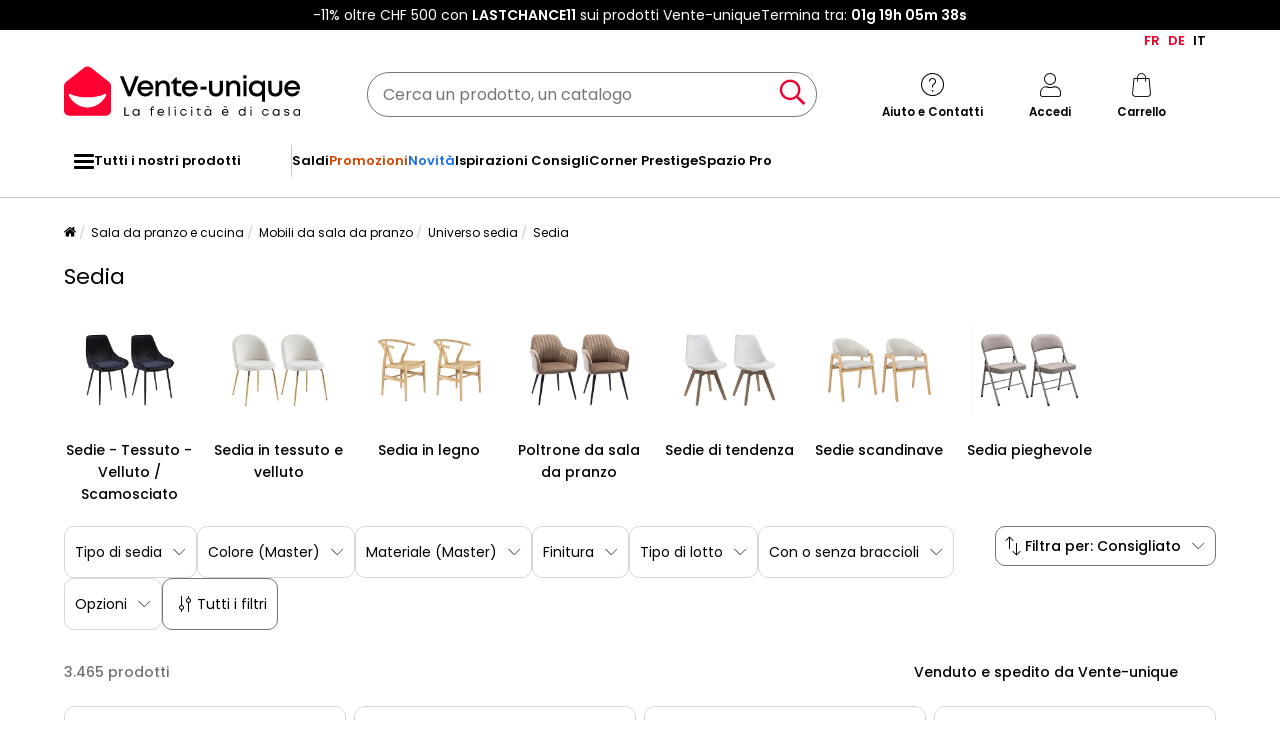

--- FILE ---
content_type: text/html; charset=utf-8
request_url: https://www.google.com/recaptcha/api2/anchor?ar=1&k=6LeKhU4pAAAAADKrUjV2u5pRv2dbHidBEDMej4b2&co=aHR0cHM6Ly9pdC52ZW50ZS11bmlxdWUuY2g6NDQz&hl=en&v=PoyoqOPhxBO7pBk68S4YbpHZ&size=invisible&anchor-ms=20000&execute-ms=30000&cb=cn9yfwij5ap4
body_size: 48627
content:
<!DOCTYPE HTML><html dir="ltr" lang="en"><head><meta http-equiv="Content-Type" content="text/html; charset=UTF-8">
<meta http-equiv="X-UA-Compatible" content="IE=edge">
<title>reCAPTCHA</title>
<style type="text/css">
/* cyrillic-ext */
@font-face {
  font-family: 'Roboto';
  font-style: normal;
  font-weight: 400;
  font-stretch: 100%;
  src: url(//fonts.gstatic.com/s/roboto/v48/KFO7CnqEu92Fr1ME7kSn66aGLdTylUAMa3GUBHMdazTgWw.woff2) format('woff2');
  unicode-range: U+0460-052F, U+1C80-1C8A, U+20B4, U+2DE0-2DFF, U+A640-A69F, U+FE2E-FE2F;
}
/* cyrillic */
@font-face {
  font-family: 'Roboto';
  font-style: normal;
  font-weight: 400;
  font-stretch: 100%;
  src: url(//fonts.gstatic.com/s/roboto/v48/KFO7CnqEu92Fr1ME7kSn66aGLdTylUAMa3iUBHMdazTgWw.woff2) format('woff2');
  unicode-range: U+0301, U+0400-045F, U+0490-0491, U+04B0-04B1, U+2116;
}
/* greek-ext */
@font-face {
  font-family: 'Roboto';
  font-style: normal;
  font-weight: 400;
  font-stretch: 100%;
  src: url(//fonts.gstatic.com/s/roboto/v48/KFO7CnqEu92Fr1ME7kSn66aGLdTylUAMa3CUBHMdazTgWw.woff2) format('woff2');
  unicode-range: U+1F00-1FFF;
}
/* greek */
@font-face {
  font-family: 'Roboto';
  font-style: normal;
  font-weight: 400;
  font-stretch: 100%;
  src: url(//fonts.gstatic.com/s/roboto/v48/KFO7CnqEu92Fr1ME7kSn66aGLdTylUAMa3-UBHMdazTgWw.woff2) format('woff2');
  unicode-range: U+0370-0377, U+037A-037F, U+0384-038A, U+038C, U+038E-03A1, U+03A3-03FF;
}
/* math */
@font-face {
  font-family: 'Roboto';
  font-style: normal;
  font-weight: 400;
  font-stretch: 100%;
  src: url(//fonts.gstatic.com/s/roboto/v48/KFO7CnqEu92Fr1ME7kSn66aGLdTylUAMawCUBHMdazTgWw.woff2) format('woff2');
  unicode-range: U+0302-0303, U+0305, U+0307-0308, U+0310, U+0312, U+0315, U+031A, U+0326-0327, U+032C, U+032F-0330, U+0332-0333, U+0338, U+033A, U+0346, U+034D, U+0391-03A1, U+03A3-03A9, U+03B1-03C9, U+03D1, U+03D5-03D6, U+03F0-03F1, U+03F4-03F5, U+2016-2017, U+2034-2038, U+203C, U+2040, U+2043, U+2047, U+2050, U+2057, U+205F, U+2070-2071, U+2074-208E, U+2090-209C, U+20D0-20DC, U+20E1, U+20E5-20EF, U+2100-2112, U+2114-2115, U+2117-2121, U+2123-214F, U+2190, U+2192, U+2194-21AE, U+21B0-21E5, U+21F1-21F2, U+21F4-2211, U+2213-2214, U+2216-22FF, U+2308-230B, U+2310, U+2319, U+231C-2321, U+2336-237A, U+237C, U+2395, U+239B-23B7, U+23D0, U+23DC-23E1, U+2474-2475, U+25AF, U+25B3, U+25B7, U+25BD, U+25C1, U+25CA, U+25CC, U+25FB, U+266D-266F, U+27C0-27FF, U+2900-2AFF, U+2B0E-2B11, U+2B30-2B4C, U+2BFE, U+3030, U+FF5B, U+FF5D, U+1D400-1D7FF, U+1EE00-1EEFF;
}
/* symbols */
@font-face {
  font-family: 'Roboto';
  font-style: normal;
  font-weight: 400;
  font-stretch: 100%;
  src: url(//fonts.gstatic.com/s/roboto/v48/KFO7CnqEu92Fr1ME7kSn66aGLdTylUAMaxKUBHMdazTgWw.woff2) format('woff2');
  unicode-range: U+0001-000C, U+000E-001F, U+007F-009F, U+20DD-20E0, U+20E2-20E4, U+2150-218F, U+2190, U+2192, U+2194-2199, U+21AF, U+21E6-21F0, U+21F3, U+2218-2219, U+2299, U+22C4-22C6, U+2300-243F, U+2440-244A, U+2460-24FF, U+25A0-27BF, U+2800-28FF, U+2921-2922, U+2981, U+29BF, U+29EB, U+2B00-2BFF, U+4DC0-4DFF, U+FFF9-FFFB, U+10140-1018E, U+10190-1019C, U+101A0, U+101D0-101FD, U+102E0-102FB, U+10E60-10E7E, U+1D2C0-1D2D3, U+1D2E0-1D37F, U+1F000-1F0FF, U+1F100-1F1AD, U+1F1E6-1F1FF, U+1F30D-1F30F, U+1F315, U+1F31C, U+1F31E, U+1F320-1F32C, U+1F336, U+1F378, U+1F37D, U+1F382, U+1F393-1F39F, U+1F3A7-1F3A8, U+1F3AC-1F3AF, U+1F3C2, U+1F3C4-1F3C6, U+1F3CA-1F3CE, U+1F3D4-1F3E0, U+1F3ED, U+1F3F1-1F3F3, U+1F3F5-1F3F7, U+1F408, U+1F415, U+1F41F, U+1F426, U+1F43F, U+1F441-1F442, U+1F444, U+1F446-1F449, U+1F44C-1F44E, U+1F453, U+1F46A, U+1F47D, U+1F4A3, U+1F4B0, U+1F4B3, U+1F4B9, U+1F4BB, U+1F4BF, U+1F4C8-1F4CB, U+1F4D6, U+1F4DA, U+1F4DF, U+1F4E3-1F4E6, U+1F4EA-1F4ED, U+1F4F7, U+1F4F9-1F4FB, U+1F4FD-1F4FE, U+1F503, U+1F507-1F50B, U+1F50D, U+1F512-1F513, U+1F53E-1F54A, U+1F54F-1F5FA, U+1F610, U+1F650-1F67F, U+1F687, U+1F68D, U+1F691, U+1F694, U+1F698, U+1F6AD, U+1F6B2, U+1F6B9-1F6BA, U+1F6BC, U+1F6C6-1F6CF, U+1F6D3-1F6D7, U+1F6E0-1F6EA, U+1F6F0-1F6F3, U+1F6F7-1F6FC, U+1F700-1F7FF, U+1F800-1F80B, U+1F810-1F847, U+1F850-1F859, U+1F860-1F887, U+1F890-1F8AD, U+1F8B0-1F8BB, U+1F8C0-1F8C1, U+1F900-1F90B, U+1F93B, U+1F946, U+1F984, U+1F996, U+1F9E9, U+1FA00-1FA6F, U+1FA70-1FA7C, U+1FA80-1FA89, U+1FA8F-1FAC6, U+1FACE-1FADC, U+1FADF-1FAE9, U+1FAF0-1FAF8, U+1FB00-1FBFF;
}
/* vietnamese */
@font-face {
  font-family: 'Roboto';
  font-style: normal;
  font-weight: 400;
  font-stretch: 100%;
  src: url(//fonts.gstatic.com/s/roboto/v48/KFO7CnqEu92Fr1ME7kSn66aGLdTylUAMa3OUBHMdazTgWw.woff2) format('woff2');
  unicode-range: U+0102-0103, U+0110-0111, U+0128-0129, U+0168-0169, U+01A0-01A1, U+01AF-01B0, U+0300-0301, U+0303-0304, U+0308-0309, U+0323, U+0329, U+1EA0-1EF9, U+20AB;
}
/* latin-ext */
@font-face {
  font-family: 'Roboto';
  font-style: normal;
  font-weight: 400;
  font-stretch: 100%;
  src: url(//fonts.gstatic.com/s/roboto/v48/KFO7CnqEu92Fr1ME7kSn66aGLdTylUAMa3KUBHMdazTgWw.woff2) format('woff2');
  unicode-range: U+0100-02BA, U+02BD-02C5, U+02C7-02CC, U+02CE-02D7, U+02DD-02FF, U+0304, U+0308, U+0329, U+1D00-1DBF, U+1E00-1E9F, U+1EF2-1EFF, U+2020, U+20A0-20AB, U+20AD-20C0, U+2113, U+2C60-2C7F, U+A720-A7FF;
}
/* latin */
@font-face {
  font-family: 'Roboto';
  font-style: normal;
  font-weight: 400;
  font-stretch: 100%;
  src: url(//fonts.gstatic.com/s/roboto/v48/KFO7CnqEu92Fr1ME7kSn66aGLdTylUAMa3yUBHMdazQ.woff2) format('woff2');
  unicode-range: U+0000-00FF, U+0131, U+0152-0153, U+02BB-02BC, U+02C6, U+02DA, U+02DC, U+0304, U+0308, U+0329, U+2000-206F, U+20AC, U+2122, U+2191, U+2193, U+2212, U+2215, U+FEFF, U+FFFD;
}
/* cyrillic-ext */
@font-face {
  font-family: 'Roboto';
  font-style: normal;
  font-weight: 500;
  font-stretch: 100%;
  src: url(//fonts.gstatic.com/s/roboto/v48/KFO7CnqEu92Fr1ME7kSn66aGLdTylUAMa3GUBHMdazTgWw.woff2) format('woff2');
  unicode-range: U+0460-052F, U+1C80-1C8A, U+20B4, U+2DE0-2DFF, U+A640-A69F, U+FE2E-FE2F;
}
/* cyrillic */
@font-face {
  font-family: 'Roboto';
  font-style: normal;
  font-weight: 500;
  font-stretch: 100%;
  src: url(//fonts.gstatic.com/s/roboto/v48/KFO7CnqEu92Fr1ME7kSn66aGLdTylUAMa3iUBHMdazTgWw.woff2) format('woff2');
  unicode-range: U+0301, U+0400-045F, U+0490-0491, U+04B0-04B1, U+2116;
}
/* greek-ext */
@font-face {
  font-family: 'Roboto';
  font-style: normal;
  font-weight: 500;
  font-stretch: 100%;
  src: url(//fonts.gstatic.com/s/roboto/v48/KFO7CnqEu92Fr1ME7kSn66aGLdTylUAMa3CUBHMdazTgWw.woff2) format('woff2');
  unicode-range: U+1F00-1FFF;
}
/* greek */
@font-face {
  font-family: 'Roboto';
  font-style: normal;
  font-weight: 500;
  font-stretch: 100%;
  src: url(//fonts.gstatic.com/s/roboto/v48/KFO7CnqEu92Fr1ME7kSn66aGLdTylUAMa3-UBHMdazTgWw.woff2) format('woff2');
  unicode-range: U+0370-0377, U+037A-037F, U+0384-038A, U+038C, U+038E-03A1, U+03A3-03FF;
}
/* math */
@font-face {
  font-family: 'Roboto';
  font-style: normal;
  font-weight: 500;
  font-stretch: 100%;
  src: url(//fonts.gstatic.com/s/roboto/v48/KFO7CnqEu92Fr1ME7kSn66aGLdTylUAMawCUBHMdazTgWw.woff2) format('woff2');
  unicode-range: U+0302-0303, U+0305, U+0307-0308, U+0310, U+0312, U+0315, U+031A, U+0326-0327, U+032C, U+032F-0330, U+0332-0333, U+0338, U+033A, U+0346, U+034D, U+0391-03A1, U+03A3-03A9, U+03B1-03C9, U+03D1, U+03D5-03D6, U+03F0-03F1, U+03F4-03F5, U+2016-2017, U+2034-2038, U+203C, U+2040, U+2043, U+2047, U+2050, U+2057, U+205F, U+2070-2071, U+2074-208E, U+2090-209C, U+20D0-20DC, U+20E1, U+20E5-20EF, U+2100-2112, U+2114-2115, U+2117-2121, U+2123-214F, U+2190, U+2192, U+2194-21AE, U+21B0-21E5, U+21F1-21F2, U+21F4-2211, U+2213-2214, U+2216-22FF, U+2308-230B, U+2310, U+2319, U+231C-2321, U+2336-237A, U+237C, U+2395, U+239B-23B7, U+23D0, U+23DC-23E1, U+2474-2475, U+25AF, U+25B3, U+25B7, U+25BD, U+25C1, U+25CA, U+25CC, U+25FB, U+266D-266F, U+27C0-27FF, U+2900-2AFF, U+2B0E-2B11, U+2B30-2B4C, U+2BFE, U+3030, U+FF5B, U+FF5D, U+1D400-1D7FF, U+1EE00-1EEFF;
}
/* symbols */
@font-face {
  font-family: 'Roboto';
  font-style: normal;
  font-weight: 500;
  font-stretch: 100%;
  src: url(//fonts.gstatic.com/s/roboto/v48/KFO7CnqEu92Fr1ME7kSn66aGLdTylUAMaxKUBHMdazTgWw.woff2) format('woff2');
  unicode-range: U+0001-000C, U+000E-001F, U+007F-009F, U+20DD-20E0, U+20E2-20E4, U+2150-218F, U+2190, U+2192, U+2194-2199, U+21AF, U+21E6-21F0, U+21F3, U+2218-2219, U+2299, U+22C4-22C6, U+2300-243F, U+2440-244A, U+2460-24FF, U+25A0-27BF, U+2800-28FF, U+2921-2922, U+2981, U+29BF, U+29EB, U+2B00-2BFF, U+4DC0-4DFF, U+FFF9-FFFB, U+10140-1018E, U+10190-1019C, U+101A0, U+101D0-101FD, U+102E0-102FB, U+10E60-10E7E, U+1D2C0-1D2D3, U+1D2E0-1D37F, U+1F000-1F0FF, U+1F100-1F1AD, U+1F1E6-1F1FF, U+1F30D-1F30F, U+1F315, U+1F31C, U+1F31E, U+1F320-1F32C, U+1F336, U+1F378, U+1F37D, U+1F382, U+1F393-1F39F, U+1F3A7-1F3A8, U+1F3AC-1F3AF, U+1F3C2, U+1F3C4-1F3C6, U+1F3CA-1F3CE, U+1F3D4-1F3E0, U+1F3ED, U+1F3F1-1F3F3, U+1F3F5-1F3F7, U+1F408, U+1F415, U+1F41F, U+1F426, U+1F43F, U+1F441-1F442, U+1F444, U+1F446-1F449, U+1F44C-1F44E, U+1F453, U+1F46A, U+1F47D, U+1F4A3, U+1F4B0, U+1F4B3, U+1F4B9, U+1F4BB, U+1F4BF, U+1F4C8-1F4CB, U+1F4D6, U+1F4DA, U+1F4DF, U+1F4E3-1F4E6, U+1F4EA-1F4ED, U+1F4F7, U+1F4F9-1F4FB, U+1F4FD-1F4FE, U+1F503, U+1F507-1F50B, U+1F50D, U+1F512-1F513, U+1F53E-1F54A, U+1F54F-1F5FA, U+1F610, U+1F650-1F67F, U+1F687, U+1F68D, U+1F691, U+1F694, U+1F698, U+1F6AD, U+1F6B2, U+1F6B9-1F6BA, U+1F6BC, U+1F6C6-1F6CF, U+1F6D3-1F6D7, U+1F6E0-1F6EA, U+1F6F0-1F6F3, U+1F6F7-1F6FC, U+1F700-1F7FF, U+1F800-1F80B, U+1F810-1F847, U+1F850-1F859, U+1F860-1F887, U+1F890-1F8AD, U+1F8B0-1F8BB, U+1F8C0-1F8C1, U+1F900-1F90B, U+1F93B, U+1F946, U+1F984, U+1F996, U+1F9E9, U+1FA00-1FA6F, U+1FA70-1FA7C, U+1FA80-1FA89, U+1FA8F-1FAC6, U+1FACE-1FADC, U+1FADF-1FAE9, U+1FAF0-1FAF8, U+1FB00-1FBFF;
}
/* vietnamese */
@font-face {
  font-family: 'Roboto';
  font-style: normal;
  font-weight: 500;
  font-stretch: 100%;
  src: url(//fonts.gstatic.com/s/roboto/v48/KFO7CnqEu92Fr1ME7kSn66aGLdTylUAMa3OUBHMdazTgWw.woff2) format('woff2');
  unicode-range: U+0102-0103, U+0110-0111, U+0128-0129, U+0168-0169, U+01A0-01A1, U+01AF-01B0, U+0300-0301, U+0303-0304, U+0308-0309, U+0323, U+0329, U+1EA0-1EF9, U+20AB;
}
/* latin-ext */
@font-face {
  font-family: 'Roboto';
  font-style: normal;
  font-weight: 500;
  font-stretch: 100%;
  src: url(//fonts.gstatic.com/s/roboto/v48/KFO7CnqEu92Fr1ME7kSn66aGLdTylUAMa3KUBHMdazTgWw.woff2) format('woff2');
  unicode-range: U+0100-02BA, U+02BD-02C5, U+02C7-02CC, U+02CE-02D7, U+02DD-02FF, U+0304, U+0308, U+0329, U+1D00-1DBF, U+1E00-1E9F, U+1EF2-1EFF, U+2020, U+20A0-20AB, U+20AD-20C0, U+2113, U+2C60-2C7F, U+A720-A7FF;
}
/* latin */
@font-face {
  font-family: 'Roboto';
  font-style: normal;
  font-weight: 500;
  font-stretch: 100%;
  src: url(//fonts.gstatic.com/s/roboto/v48/KFO7CnqEu92Fr1ME7kSn66aGLdTylUAMa3yUBHMdazQ.woff2) format('woff2');
  unicode-range: U+0000-00FF, U+0131, U+0152-0153, U+02BB-02BC, U+02C6, U+02DA, U+02DC, U+0304, U+0308, U+0329, U+2000-206F, U+20AC, U+2122, U+2191, U+2193, U+2212, U+2215, U+FEFF, U+FFFD;
}
/* cyrillic-ext */
@font-face {
  font-family: 'Roboto';
  font-style: normal;
  font-weight: 900;
  font-stretch: 100%;
  src: url(//fonts.gstatic.com/s/roboto/v48/KFO7CnqEu92Fr1ME7kSn66aGLdTylUAMa3GUBHMdazTgWw.woff2) format('woff2');
  unicode-range: U+0460-052F, U+1C80-1C8A, U+20B4, U+2DE0-2DFF, U+A640-A69F, U+FE2E-FE2F;
}
/* cyrillic */
@font-face {
  font-family: 'Roboto';
  font-style: normal;
  font-weight: 900;
  font-stretch: 100%;
  src: url(//fonts.gstatic.com/s/roboto/v48/KFO7CnqEu92Fr1ME7kSn66aGLdTylUAMa3iUBHMdazTgWw.woff2) format('woff2');
  unicode-range: U+0301, U+0400-045F, U+0490-0491, U+04B0-04B1, U+2116;
}
/* greek-ext */
@font-face {
  font-family: 'Roboto';
  font-style: normal;
  font-weight: 900;
  font-stretch: 100%;
  src: url(//fonts.gstatic.com/s/roboto/v48/KFO7CnqEu92Fr1ME7kSn66aGLdTylUAMa3CUBHMdazTgWw.woff2) format('woff2');
  unicode-range: U+1F00-1FFF;
}
/* greek */
@font-face {
  font-family: 'Roboto';
  font-style: normal;
  font-weight: 900;
  font-stretch: 100%;
  src: url(//fonts.gstatic.com/s/roboto/v48/KFO7CnqEu92Fr1ME7kSn66aGLdTylUAMa3-UBHMdazTgWw.woff2) format('woff2');
  unicode-range: U+0370-0377, U+037A-037F, U+0384-038A, U+038C, U+038E-03A1, U+03A3-03FF;
}
/* math */
@font-face {
  font-family: 'Roboto';
  font-style: normal;
  font-weight: 900;
  font-stretch: 100%;
  src: url(//fonts.gstatic.com/s/roboto/v48/KFO7CnqEu92Fr1ME7kSn66aGLdTylUAMawCUBHMdazTgWw.woff2) format('woff2');
  unicode-range: U+0302-0303, U+0305, U+0307-0308, U+0310, U+0312, U+0315, U+031A, U+0326-0327, U+032C, U+032F-0330, U+0332-0333, U+0338, U+033A, U+0346, U+034D, U+0391-03A1, U+03A3-03A9, U+03B1-03C9, U+03D1, U+03D5-03D6, U+03F0-03F1, U+03F4-03F5, U+2016-2017, U+2034-2038, U+203C, U+2040, U+2043, U+2047, U+2050, U+2057, U+205F, U+2070-2071, U+2074-208E, U+2090-209C, U+20D0-20DC, U+20E1, U+20E5-20EF, U+2100-2112, U+2114-2115, U+2117-2121, U+2123-214F, U+2190, U+2192, U+2194-21AE, U+21B0-21E5, U+21F1-21F2, U+21F4-2211, U+2213-2214, U+2216-22FF, U+2308-230B, U+2310, U+2319, U+231C-2321, U+2336-237A, U+237C, U+2395, U+239B-23B7, U+23D0, U+23DC-23E1, U+2474-2475, U+25AF, U+25B3, U+25B7, U+25BD, U+25C1, U+25CA, U+25CC, U+25FB, U+266D-266F, U+27C0-27FF, U+2900-2AFF, U+2B0E-2B11, U+2B30-2B4C, U+2BFE, U+3030, U+FF5B, U+FF5D, U+1D400-1D7FF, U+1EE00-1EEFF;
}
/* symbols */
@font-face {
  font-family: 'Roboto';
  font-style: normal;
  font-weight: 900;
  font-stretch: 100%;
  src: url(//fonts.gstatic.com/s/roboto/v48/KFO7CnqEu92Fr1ME7kSn66aGLdTylUAMaxKUBHMdazTgWw.woff2) format('woff2');
  unicode-range: U+0001-000C, U+000E-001F, U+007F-009F, U+20DD-20E0, U+20E2-20E4, U+2150-218F, U+2190, U+2192, U+2194-2199, U+21AF, U+21E6-21F0, U+21F3, U+2218-2219, U+2299, U+22C4-22C6, U+2300-243F, U+2440-244A, U+2460-24FF, U+25A0-27BF, U+2800-28FF, U+2921-2922, U+2981, U+29BF, U+29EB, U+2B00-2BFF, U+4DC0-4DFF, U+FFF9-FFFB, U+10140-1018E, U+10190-1019C, U+101A0, U+101D0-101FD, U+102E0-102FB, U+10E60-10E7E, U+1D2C0-1D2D3, U+1D2E0-1D37F, U+1F000-1F0FF, U+1F100-1F1AD, U+1F1E6-1F1FF, U+1F30D-1F30F, U+1F315, U+1F31C, U+1F31E, U+1F320-1F32C, U+1F336, U+1F378, U+1F37D, U+1F382, U+1F393-1F39F, U+1F3A7-1F3A8, U+1F3AC-1F3AF, U+1F3C2, U+1F3C4-1F3C6, U+1F3CA-1F3CE, U+1F3D4-1F3E0, U+1F3ED, U+1F3F1-1F3F3, U+1F3F5-1F3F7, U+1F408, U+1F415, U+1F41F, U+1F426, U+1F43F, U+1F441-1F442, U+1F444, U+1F446-1F449, U+1F44C-1F44E, U+1F453, U+1F46A, U+1F47D, U+1F4A3, U+1F4B0, U+1F4B3, U+1F4B9, U+1F4BB, U+1F4BF, U+1F4C8-1F4CB, U+1F4D6, U+1F4DA, U+1F4DF, U+1F4E3-1F4E6, U+1F4EA-1F4ED, U+1F4F7, U+1F4F9-1F4FB, U+1F4FD-1F4FE, U+1F503, U+1F507-1F50B, U+1F50D, U+1F512-1F513, U+1F53E-1F54A, U+1F54F-1F5FA, U+1F610, U+1F650-1F67F, U+1F687, U+1F68D, U+1F691, U+1F694, U+1F698, U+1F6AD, U+1F6B2, U+1F6B9-1F6BA, U+1F6BC, U+1F6C6-1F6CF, U+1F6D3-1F6D7, U+1F6E0-1F6EA, U+1F6F0-1F6F3, U+1F6F7-1F6FC, U+1F700-1F7FF, U+1F800-1F80B, U+1F810-1F847, U+1F850-1F859, U+1F860-1F887, U+1F890-1F8AD, U+1F8B0-1F8BB, U+1F8C0-1F8C1, U+1F900-1F90B, U+1F93B, U+1F946, U+1F984, U+1F996, U+1F9E9, U+1FA00-1FA6F, U+1FA70-1FA7C, U+1FA80-1FA89, U+1FA8F-1FAC6, U+1FACE-1FADC, U+1FADF-1FAE9, U+1FAF0-1FAF8, U+1FB00-1FBFF;
}
/* vietnamese */
@font-face {
  font-family: 'Roboto';
  font-style: normal;
  font-weight: 900;
  font-stretch: 100%;
  src: url(//fonts.gstatic.com/s/roboto/v48/KFO7CnqEu92Fr1ME7kSn66aGLdTylUAMa3OUBHMdazTgWw.woff2) format('woff2');
  unicode-range: U+0102-0103, U+0110-0111, U+0128-0129, U+0168-0169, U+01A0-01A1, U+01AF-01B0, U+0300-0301, U+0303-0304, U+0308-0309, U+0323, U+0329, U+1EA0-1EF9, U+20AB;
}
/* latin-ext */
@font-face {
  font-family: 'Roboto';
  font-style: normal;
  font-weight: 900;
  font-stretch: 100%;
  src: url(//fonts.gstatic.com/s/roboto/v48/KFO7CnqEu92Fr1ME7kSn66aGLdTylUAMa3KUBHMdazTgWw.woff2) format('woff2');
  unicode-range: U+0100-02BA, U+02BD-02C5, U+02C7-02CC, U+02CE-02D7, U+02DD-02FF, U+0304, U+0308, U+0329, U+1D00-1DBF, U+1E00-1E9F, U+1EF2-1EFF, U+2020, U+20A0-20AB, U+20AD-20C0, U+2113, U+2C60-2C7F, U+A720-A7FF;
}
/* latin */
@font-face {
  font-family: 'Roboto';
  font-style: normal;
  font-weight: 900;
  font-stretch: 100%;
  src: url(//fonts.gstatic.com/s/roboto/v48/KFO7CnqEu92Fr1ME7kSn66aGLdTylUAMa3yUBHMdazQ.woff2) format('woff2');
  unicode-range: U+0000-00FF, U+0131, U+0152-0153, U+02BB-02BC, U+02C6, U+02DA, U+02DC, U+0304, U+0308, U+0329, U+2000-206F, U+20AC, U+2122, U+2191, U+2193, U+2212, U+2215, U+FEFF, U+FFFD;
}

</style>
<link rel="stylesheet" type="text/css" href="https://www.gstatic.com/recaptcha/releases/PoyoqOPhxBO7pBk68S4YbpHZ/styles__ltr.css">
<script nonce="TkSsBF9E8TQLidHbvDNsrQ" type="text/javascript">window['__recaptcha_api'] = 'https://www.google.com/recaptcha/api2/';</script>
<script type="text/javascript" src="https://www.gstatic.com/recaptcha/releases/PoyoqOPhxBO7pBk68S4YbpHZ/recaptcha__en.js" nonce="TkSsBF9E8TQLidHbvDNsrQ">
      
    </script></head>
<body><div id="rc-anchor-alert" class="rc-anchor-alert"></div>
<input type="hidden" id="recaptcha-token" value="[base64]">
<script type="text/javascript" nonce="TkSsBF9E8TQLidHbvDNsrQ">
      recaptcha.anchor.Main.init("[\x22ainput\x22,[\x22bgdata\x22,\x22\x22,\[base64]/[base64]/[base64]/ZyhXLGgpOnEoW04sMjEsbF0sVywwKSxoKSxmYWxzZSxmYWxzZSl9Y2F0Y2goayl7RygzNTgsVyk/[base64]/[base64]/[base64]/[base64]/[base64]/[base64]/[base64]/bmV3IEJbT10oRFswXSk6dz09Mj9uZXcgQltPXShEWzBdLERbMV0pOnc9PTM/bmV3IEJbT10oRFswXSxEWzFdLERbMl0pOnc9PTQ/[base64]/[base64]/[base64]/[base64]/[base64]\\u003d\x22,\[base64]\x22,\[base64]/wp/Coi7DpD7CusOoeUN8wqQNwpZJZ8KsegjCosOOw77CpRHCp0pEw4nDjknDrB7CgRVxwpvDr8OowoU8w6kFbMKYKGrChMKQAMOhwqPDqQkQwqHDmsKBARUMRMOhMWYNQMOPZXXDl8KYw6HDrGtuJQoOw7TCgMOZw4RMwrPDnlrCpTh/w7zCrCNQwrgsdiUlY2/Ck8K/w5vChcKuw7ILJjHCpxtAwolhAsKbc8K1wp7CqhQFfjrCi27DvncJw6k7w6PDqCtaYntRDsKKw4pMw7RCwrIYw7DDhyDCrS3CrMKKwq/DkwI/ZsKcwpHDjxkcfMO7w47DjcKtw6vDom/Cq1NUW8OfFcKnHcKLw4fDn8K6Dxl4wpnCpsO/[base64]/[base64]/CmUPDqX1OfMKIw5AxwrEcHkfCpcOHV0rDnlF6XcKuEVPDj3rCm1XDuiVnfsKKKsKKw53DgMKWw7vCscKwTMKNw4XCg0DDkTnDkG9+wopew7hVwqJAcsKhw6fDqMOjOcKqwqvDmSbDpMK5c8O6wo/CuMOKw6jDgMKsw5JiwqYcwo5SbBLCsDTDkU8Nf8KldcK7e8Khw4TDpiVKw4h7WArCkRgJw6MPDV7Cn8KfwpvDosOawqTDqzt1w5HDrsOkLsO2w71mw7I/G8K1w7xgOsO0wozDunDCtsKiw47CqjkCCMOAwq1mBxrDpsOINEzDjMO4H1tRdgTDh1LCmnJGw5EpTsKvf8Ovw6LCs8KHIVDDksOsw5DDnsKewoEtwqJTUMOIwo/DnsKCwp3DuHzCucKfPVx0S1bChsOiwrp8HDsNw7rDvURpTMKpw50TBMKAXEfCsxvCjWXDgRQ7VBXCvsO2w6dKJsOdCDzCj8KsCG9ywq/DvMKgwo3Dg3rDmVphw4EkW8KkNMOAYyUQw4XCjxjDhcO/d33CtV0SwqXCocKCwpYqecOHWX/DisKsfWHDrXF6Z8K9IMOGw5HChMKEXsKTbcOTEV4pwpnCtsKzw4DDksKqGXvCvcOWw7VjIcKsw7jDqsKkw6dXESjCocKUEQYCVgnDucOSw5vCkcO2Yhcwe8OhGsODwrsjwr4dcyDDgsKwwosqwp/DiH/DnmHCrsKWVMK9PEABMMKDwpt/wpHCgwPDicOBI8OWXT/[base64]/wotkw78MYsKbwqRzWn/CqDxGw5sqacOaYVrCkzPCjjfCp2VoKcKYDcKlasOFKsO+a8O3w7AhDF1NEQHCjsOLYBnDnsKQw7XDrzvCu8OIw5kmWj/[base64]/Dn8KuwpXCrW7DsxUGw4LCqMKtV8KYwofCj8KJw5h+wpoNGsKDNMOdO8OXwp/DgsK0w53CmRPCvDfDssOyEcOgw7HCscOZCsOiwqU8Rz3CnknDuEB/wozCkCxSwpXDsMOJBMOYecORJy/Ck2vCl8OrJcOVwo8sw6LCh8KRwq7DgQUpH8OXD1LDn0nCkFzCoXHDqm4vwoU2M8KIw7jDu8KYwo9OXmnCtw1GL3jDjMOjfMK5VTREw44BYsOqacOvwqnCjcO5JCbDosKCwrHDlQRiwo/[base64]/ERbCimbDjsO1w4gFw5vCq8KvNm8DFl8Vwq/CmRAdLxTCt3NRwrnDl8Kfw54fM8Ozw48Gwppbw4c0SjHChsKmwo9se8KpwrcsBsKywrRhwprCpglKGMOdwovCpsOQw5hYwpfDhzLCj2AMJxA6UmHCvMKlw6hhUVk/w5bDg8KCw4rCgn7ChMOacGAiwpDDsj8hXsKUwp7DucOJV8OiHMKHwqTDu0sbN3TDjxTDg8Opwr/Di3XCkMOQLBXCkMKAwpQGWWrCn0fDnxnDtgLDsSkgw7PDoExjQgE6c8K3SDofdCfCnsKvcHgJW8OsGMOjwq0Jw6lXTcKzZ39owqrCvcKwOTXDtcKWNMKvw4JRwqEcZiJ/wqbChRfDoDVbw6plw4QWBMOSw4RqRivCrsKZWXQcw5zDqcKjw7nDjcO2wozDllfDhQ/ChHPCukjDhMKLB3XClnFvDsKtw7Yuw4bCpkTDisKoGXjDo2HDpMOyRsKtG8KLwpzCt0kgw6FnwpIVFcKmwroKwrXDo0nDv8K3QTfCkloue8OdT3zDmgRjEAdAGMKAwr3DvMK6woBUJwTCr8OscmJ5w7seO2LDrUjCjMKPeMKze8O/YsOswqrCjCDDnQzCp8Kswr0aw7RiCsOgw7vCiiDCn0PDh1jCvRHClCrCmWfCgCMhb3TDpyRYYCpFLcKNVDTDl8O5wqTDo8OYwrwVw58Uw5LDtlfDgk19asKVGkQueCvCmMO/Tz/[base64]/wpDDmC/CrV7Dl0gdwrvCknoGwrbDjj9aZ8O/[base64]/CtQAwWsOXdnbCvcK2PMO5woAtXFnCqcKEX3zCoMK/[base64]/[base64]/[base64]/eztZPcKxwo3Dow3CgxU6MRLDpcOswrM2wqxxYcK2w4TDjcOZwq/Dq8OjwrzCjMKLG8O0wrbCtSPCnsKJwp1NVMO5Ik9WwpHCksK3w7PCoR/ChElmw6PCvn8xw6VJw4rDgsK9LBfCjsKYw75EwoTDmEk5A0nCpE/DjcOww4bCvcKZS8Ksw4RCMsO6w4DCt8OIRRPDsnPCskFVwo/DvgfCt8KiIh0fIV3CpcKCWcKhbCHDgR3DucOiwrUzwonClR7DgHZ7w4XDsEfCnWvDmMOrU8OMwoXDpntLLmPDlEEnL8O1XcOLU2EIDTnDn1QBTEHCiDUCw4VwwpHCi8OndsO/wrzDlcOYworCkFNcCcO1akfCtFkWw7jCmMK+WyAObsKEw6U2wrFwVwrDhMKwDMKoa2PDvGDDpsOfwoRQCVl6WE8yw4l+wpd3wofDi8KWw7DCkRbCjw8Ob8KEw5Z5MBDCscKzwrt9KipewpMOd8O/LgjCqVhow5/DslDCglM/XE0eGyDDgBkuwo/DnMOxIA1QYMKZwr5KT8Olw4/DtUVmJGc8DcO+bMKgwoTDhcKXwooJwqjDpzvDvMKywrMywolAw78CXjPCr1Aow4HCu27Dg8KqZMK7woAgwp7CpMKfQ8O9bMK5wolHUFHCoDZ3JMOlD8OBQ8KXw6kSd3TCmcOvEMK7w4HDgMKGwpFpG1JFw73Ci8OcB8KwwoFyQljCpV/ChcOTXcKtH3EawrrDocKkw4UvYMOpwp1BP8Okw41IA8K5w4dATMKQZTorwp5Fw5rChMK9woHCmsKUesOZwoDDnWhaw7jCqVnCucKMc8KHL8OCw40tCMKiW8KZw7IsbMOXw7/DqMKvaH8jw5BQI8OLwqh9w5EnwpfDqzXDgnvCicKqw6LCpsKJwpXDnynCucKWw7HCt8OEaMOmUXsBKmxqNV/DkVQHwrjCkkLDtsOXYVYmXsK2ezLDlRnCjWfDiMOXEMKvbT7DgsKhYm3CvsKMecOKd23DtF7DhlvCswhuVMOkwrBmw6rDhcKEw6/[base64]/CucKtP3XChgkBG8Ozw5dbw4IbwrR9wpHDlcOAdEnDhsKhwq3Clm/Cj8KlYcOGw6xsw6TDhCnCq8KYdcKnGU1tI8OGwoLDn05NYsKOZMOOwpRhRsOrex0AM8K0CsOAw4nCjT16bnUKw7XCmsK2c0HDscK5w6XDiEfCjXbDqlfChjgJw5rChcK+w5PCtTEfBHJyw4x3YMKVwrsNwrLCpD/DjxfDumZJTy/CmcKvw5fDmsOKbinCnl7CvHXDuwDClMKuZsKIVMOrwq5uKsKCw4JcaMKvwrQfZMOsw4ZmeClLUEDCp8O0ADLClzvDgzfDlh/DkEZwbcKkXxIPw63Dp8Kow4NKwqhSVMOSRDDDtGTCtMO3w7BpGQXDmsOLwokgR8OywojDsMKjbcOLwpLCvD43wprClWpSJcKwwrXCp8OWM8K/M8OXw5QuUcKNwo4CJMK/wqbDizvDgsKzM2TDo8KSYMKmbMORw5TDhcOaZBTDq8O4wofCqsOcccKlwrTDosOCw45kwpwgFBYUw5gbdVU2RX/DjmfDicOlOMKGOMO6w48QCsOLP8K8w6MOwofCvMK5w4/[base64]/[base64]/Cg8Opbnsdw6xIVTA7w7s/PMK3w552wrZkwrwyacKGLcKNw6RhTQ5kBHHCpxlvKjfDnsK1JcKCFMOQJ8KSH24+w443KT/DjljCksOmw7TDqsOfwrFHEH7DnMOYKnrDvwgfO3oHBsKbDsOKYcK/w4zCjzfDlsOGw5XDv0AFSSNUw6LDqsK3KMOuRcKAw5Qmw5rCssK2ecO/wpF4wpbDjjI2Hz5DwpTCtnBwIMKvw7oXwpDDmcONZT1DfsKsEgPCmWnDqcOHI8KBHDnCqcOCwr/DlADCicK+axIdw7VwWjjCm39BwpRVDcKlwqN8J8O6Qz/[base64]/w4XCrmgiw5vDtz7Dq0ZOw5cRC8KIRAHDncOFwoLCvcKsY8K5Z8ONMmEXwrBWwpIJDMOtw5DDj3fCvANZMsKwI8K8wqbCsMKfwoXCv8K8wrjCsMKHVMOrPB8YBMKCIi3Dq8Otw61fWRRPFFfDpsOrw4HDhREew5Ntw5UkWDbCt8Kpw6rCvsKZwoZBFsOfw7XDm1/Dk8K8PB0jwoPCok4AAcOVw449w6AYX8K1OBwVQBc6w7J5wpbCpCsIw5HCpMK6A2DDisKCwovDpsOQwqLCtcKpwq1Gwpddw6XDiHFZwo3Dp1kFw5rDvcKzwqtvw6nChx4/wp7CjmXChMKmwqUnw6kAUcObEw1Two/DnCrCoHXCrQHDv0rDu8KsCVxEwotZw4XCizXCjMOsw4kiwrhwLMOLwpDDisK+wofCuj40wqnDgcOPK1E3wq3CtXtSW2xbw4DCikA7KG7CsQjCjHHCn8OAwpDDk0/DhWLDlMKGBgpWwqfDkcKNwoXDgMO/GsKbwokVQTjDhRE1wp/[base64]/CqcO2wqzCpMOywqlUSMKowpZRdSQQwqQhwo4LKcKOwqvDsxzDs8KBw5HDjMOPC1MVwq83woXDqcKmwqwzFMOgMFDDs8O/woHCq8Oewq7CqC3Dgh/CvcOew5TDscOAwoUKw7dbMMOOwpEuwo1TGMO0wr8PfcKKw65vUcK0woVIw51sw4HCsgXCqhXCvDfCvMOgM8Kcw5BWwrbCrcKkCMOdHzkIE8KvZhN2Q8O/OMKWU8ODMsOdwr/Dpm7Dh8K4w6vChjfDliN3XAbCogw8w4xsw68ZwoPCvgLDqjHDpcKWDcK3wrlAwr3Cr8Kww6LDr34bU8OsNMKbw5/DpcOnBU41FwDDni0WwrHCojpww5jCghfCpnUJwoATVHTDiMO8wqALw5XDlmVfGcKtPMKBMsK4UTsGCcKNUMOUw4JoYhrDg0jCkcKYWVFcOidmwqQdOcKyw5NPw6PCs0Jpw6vDii3DrsOOw6XDmxzCgjXDgURnwrzDvG8cXMOqflrCtnjCrMKfw5B/SD50w4BMFcOtfcOOD2gaaALCnnnDmcKPJMK+c8KKZFfDlMKTZ8OxfWXCuAvCgcOId8OTwr7DtmcKUUVvwpzDl8KHw4/[base64]/Du8OYTzTCmBxFwrUgwqfCmcOIwplSS07DjsOfEzJwO31/w4HDvXJ1w5fCg8KmUcOdO3p1w4QQJcOnw7/Ck8OlwrDCu8OBaEVdKDZNOVMuwqHCsndxfcO0wrgswoAlGMKgEcO7HMKpw7vDlsKKdsOwwpfCkcKFw4wzw48Ww4Q4FsKpSnlDwrrDjMKMwo7CvsOawonDnWDCpWzCgcOWwpd+wrjCqcKZUMKIwo5XU8O9w4rDoQYeIcO/woEKw49cwoHDvcKBw7x5CcKSDcK+woHDqXjCj3XCjCdnYyJ/H1DCg8K6JsOYPWN2GEbDoAdfIH4Hw4U0IEzDoAI4GCrCkClNwrN4wqpUG8O2PMOkwo3DoMKqX8KdwrUsHHIcY8KIwpjDscOzwq1Ew4Qgw57DhMK2WcKgwrQyVMKewo4qw5/ChsOgw7RsA8KiK8ORZMK5w48Cw69ww40Gw7HCpzFIw7LCvcKPwqxDNcK2cznCucKNXD/CoHHDv8OBwpDDiwU1wrXCtcO7VsOqSsKAwrwBSn1fw5XDnMOowpQ1O0fDlsKzw4LDhm0fwq7CtMO2Eg/Cr8OfBRfDqsOkOGTDrnURwpXDryLDizcMw7k/Z8KiCX5fwp3CiMKtw5HDr8KYw4XDkmUdKcKGwozCrMK7NRdxw6LDhz0Qw6XDiBZrw6PCmMOEVTzDgGHDlsK2IERBw7HCs8OjwqcIwpfCm8KLwqtzw7rCicKKAUhVTT5WbMKHw7XDtGkQw6AJEGrCscKsRsODTsKkRCFBw4TDshlww6/Cvz/[base64]/DhEjDr8K5wrbCmcOvwpMlIMKrUMOVAVZiHsKWw6/CtSViLFbDtMKcagLCscKRw7Bzw4PCoDPDkCvCoArDiE/Cg8O5WsKPCcOBDsK8OcKwDXECw4IKw5JjRcO1E8OLBiR+wq3Cq8KYwoDDuxRyw6E4w4/CtcOrwrsKV8O4w6nCoy/[base64]/Dg8K3w6fCtMOjMcKrw5HDsMOIwpYtdBDCvsK4w7TDpcO+Dn3Dq8O/wrjDg8KCAR3DvBFmwqQMN8K+wp3Cgjl/wrh5aMOTcnoHf3ZnwoHDmUwyU8OLQ8K1HUQve19NC8Omw6/Cu8KBbcKuCQNpJ1XCuTsaWCnCr8KAwrXClxvDrWfDiMKJwqHCuxrDrSTCjMO1D8KMAsKIwqbCk8OEMMKDbMO/w5XCgnPChkfCmQUbw4rCj8KwEgpGwqTDqx9uwr9mw6t0w7l1DmsqwpgKw4c0TCpRfFbDoWzDm8OgXRVOwoUqbAjCkHAVHsKPBMOvw7jChCTCocO2wobDhcOiYMOEZSfCkAd/w6rDqmPDksO2w6QrwqDDlcKzYQTDnDIawr3DtDxMOgzDsMOGw5wBw5/DuF5FPMK1w49EwpDDnMKFw4vDtHUIw6bCocKcw7N1wrZ+KMO5w5fCi8K+I8OfNsOiwqTDp8KWw6tXw5bCvcK9w4l+VcK3Y8OxB8Osw5jCpE7CsMO/Kh7DknHDsHxJwpvCjsKEUsOiw48Two40IHICwpMXIcKDw5VXGXYsw5sEw6HDkEzCmcKrSXo+woHDtAQsB8KzwrjCsMOgw6fCmGbDnsK3ehp9wqvDq1J1EMOkwqR7w5bCjsOqw60/w4JNwq3DsnlBMGjCpMOSIVV6w53DucOrAgBVwpjCiULDni07NB/CkXNmOBHDv07CiCFWB27CkMOCw4PCnwjDuVoOA8Obw440E8OcwpIsw4TCu8OnNxdFwpnCrk/[base64]/[base64]/CosKdVl/DhTPDhjHDm2vCvcKSGMOFMwjDtsKeBsKBw5NBEyHDiF/DqR7CpyJDwqDDo2wew6/[base64]/[base64]/CksOuw4XDjcKUwqMEw68vV1EZwowCTA1iwrPDrsO/GsKtw7nCh8ONw480MsKZKhZjwrwCK8KYwrglw7V+Y8Onw6Nnw5gLwqrCrMO+GSXDsinCl8O2w6XCkktKL8Oww5fDigM7FUrDmU9Xw4ATFcK1w4VmRG3DocO4UR4Ww4djc8KMw77ClsKML8KqF8K2w73DlcO9eQFVw6svbMKqN8OVwrLDnyvCrMOiw4XDqwIobcOTPz/[base64]/DvBnCmEEdwokAw4ULdcKEecOzw5Fzwrsuw6/[base64]/ZFXDkwlFekDDhydVFHsvwp7DksKRDjUqw6tow5kgwrPDnkLCsMOoG2bDncOzw7h7wo4+wrUlwr7CsidtBcKwI8KrwoJcw58bBMOATiwyIHvClgzDocOlwrzDqV92w4nCkFPDgcKFBGXDmcO7NsOTw4sdJW/[base64]/DoSvDicOrwoDCgMKeNULCvXsnwpLDmHgQwqTCo8O4wrQ8woHCoyRsaU/CssOZw6dvCMOkwq3Djk7CvcOdXx3ClkVzwoDCjcK7wrl6wrkULsODLmFMYMOWwqsQbMOmSsOiwoHCpsOow7bCog5GIcKEcMK+WznCvmdSw5lXwokFH8O7wpfCqj/Cgk5eSsKrbMKDwqwKGXMZPyQqDcKVwqXCkwHDvsKrwpbCugIuCw0BaTh8w7ENw63Dj1VNwojCozTCoEvDgcOpG8O/MsKmw75CbwjDgsKoD3TDnMOCwoHDuAjDq3c6woXCjgk4wrrDjBrDvMOIw61awrrDl8OQw5RqwoYMw6F/wrcqbcKWC8OcHGXDocKiL3YuZsK/w6oJw67Cj0fCvhlQw4vCp8O0wrRNHMKjJ1fDmMOfF8OScQDCq0DDuMK7XQ5nHnzDscOzQgvCvsKFwr/DgS7CmUbDlcKZwpkzIS8xVcO1U10Fw4EEw6F8ccK6w5Rqb1LDvsO2w5DDscKUWcOawoRBQhnCjFHCgcKkUcOzw73CgMKNwr3CoMO5wqbCsW40wpsBdj/CihtRclnDniXDrcKkw6/DhVYjwpVbw5wEwpszScKqZMOXOwHDssKqwqlCJDpGWsOMdSY5Q8ONwo5ZRcKtL8ODb8OlRxvDonFrFMKVw6diwpDDlcKow7TCgcKMSAEOwoNvBMOFwp/DncKQKcKLIMKJwqZrw51uwrXDuVXDv8KlEnlHZXrDp0bCr28jSnlOQl/[base64]/Co8Kxw55rIcOVWRFKJMOjc8KdwpojRj9qfMOnHXnDriDCl8Obw5DCl8O9JMK9wpkOw5nDjMKZGjvDqsKWZ8OHfzhUUcOGBnPCnjUew7PCvynDlGHClCjDmzvCr3kewrvDqQfDmsO/PRwRKMOLw4JEw7s7w57Djh1kw7ZpLMK9cWnCtsK2H8OrRH/ChxbDq08sHy9JIMKeN8Oiw7QQw4AZM8KhwofDl0daJUzDh8Kkw5JdGMOURFvDlsOww4XCnsKmwrkawq9xZ2llUlfCjxrCs2DDl0fCtcKvfcO7dsO5Di7DuMONSXvDn3d3SUbDmMKaFsOUwrEULQgOFcOqMsKEw7c/[base64]/[base64]/Cny8pwr/CvMORw5jDusORw5ITXMOlGTnDgsORw7w0w43DmTzDqMOnYcKTOcOPf8OIR1l+w5FTCcOpD3bDssOiUiDClkDDvD4Xb8Obw7Eowr9gw5xlw7FbwqFUw7BmKmoWwoh6w4RvfxPDk8OfKsOSR8K3H8KLQsO9bH3DtABlw5dDVTfDgsOBd0sifMKAYTXCgMOSY8Ohwo/DgMKAGwXDg8O5XRPCucO8wrPCicOWwqVvcMK2woMeBy/CjQLCrkHCm8OrQ8KLIMOfZGtUwqPDsCdFworDrAxuWcOaw64oAWI6wq3Cj8OsIcKTASkmSXLDssKWw55bw7rDoUnDkGjCiDvCpEdOwpnCs8OXw7czfMOcw4/DlsOHw5QUB8OtwoPCn8KnE8OEbcKyw6xiNylawprDj0bCicOfQcOSwp0Uwo55Q8O+bMO2w7Ukw6B0FAnDtjAtw6nCuiUYw4sZPSbCpcKiw4/[base64]/w5ZTDX5xTsKnwqEcw7IUwpcrXcO/wpEkwpkUK8O6KcO4wrwWwqbCqyjCr8KFw6nCt8OJGk9ibMOrMmrCu8K0w7gywqLCrMK9S8K9wpDCmcKQwoIFAMOSw5A+YxXDrxs+ZMKVw6nDq8OLw78XUSLDuwPCjMKeb27Cnm1WSMKlf2/CmsOlDMOHA8Ksw7VYHcOuwoLCv8Oyw4HCsS5NIVTCsh0Twq12w7wvaMKCwpHCkcKww6oew4LClzcjw7/CksKFwpnDtXE4wrdewpwPPsKlw4/CuRHCilPCpcO3X8Kawp7DkcKKIMOEwofCm8OQwp46w7pvVHXDscKfMgdxwpTCiMO/[base64]/[base64]/CtT0NYMOcw4PDgH/DlQwhw48mwpEeEMOXXGwowpnDuMOKCllpw6oaw53DgzVHw4/CnwgDdj7CtjEtQ8K3w5rDgmxlDcKEL049SsK+Gy03w7bDkcKXDT3DucO4wo7Dvw0Gw5HCvMOjw7cmw73DuMOAZcKPED9SwrPCtDrDpng6wrPCskBJwrzDhsKwK38ZMMOSBhsXdm/DhMO/[base64]/DlcKOwpXDiAjDscOVZQsGwprDvgkvAjd1dklRSBlyw6nDrHRYBsOlfcKTChsZZcOFw6/DiVNMLGzCjiJ9Q2cNKn3DuCXDmQnCj1rCk8KQLcOxYsKaOMKkO8OsbGJMMwNyVcK5C2cbw7fCjMOwYcKFwqMvw6Yew5vDisOFwqUsw5bDgl3CmsOsC8KywpxxHB8UMxnCizocLS/[base64]/DtF0+w6xqw6HCh8K3G8KRw4vDqVgHwpjCssK5wrRndSnCmMO6X8KrwqbCilzCnT0xwrECwqxZw5FLdCHCjCYMw5zCscOSM8KmMDPClcKMwoIfw4rDjRJVwr9INDbCuVDCrmVRwq8Uw69mw6h9NiLCusK/w6hidxN7DXEeelpOacORdg0Cw4Vywq/Cp8OuwqlpH2xHw4IYI31YwpXDusOKeUvCjk4kFcK7bGt3eMOdw5PDvMOkwoMhCcKYeH4yGcKIWsOywoJ4csKoSH/CicKfwqXCiMOGEsOwbS7DmcO1wqTCvT3CosKzw5tZwpk+woHDgMKAw6I6MjMsScKiw4gpw4XDkhRlwoQ2T8Omw5Mtwo4LDMOgecKfw5bDvsK3YsKmw78Vw7bDp8KiYREVCMKmDnbCkcOrw5hYw4FPwrQnwrHDuMO/[base64]/w4JHYkVqwrA+OcOKwoptwrpXRW/CoMOMw6rDp8OywqMcfAnDmQ8VGMOAXcKzw7sIwqvCiMO1M8OCw4XDiVXDvkbChHTDp2rCqsKSV0rDgx56NlvCtsO1wrzDn8KewqLDmsOzwpfDmF1hQzppwqnDqww/FjBBMnkQAcOdwrDClkI5wrnCkGk1w4BXU8KYAcOXwrTDv8OXfx3CpcKfE188wrXDpMORUwkYw4JmWcOrwpXDr8OHwr4vw5lXw6rCtcKwOsOAC2wGM8OAwqQBwqnDqsK/bsKXw6TDhgLDscKkVMKoZMKSw4pcw6bDoTd8w4zDsMOMw7rDjVjDtsOoZsKsX1ZLMzUGeRhAw5B4YMOResOow4jCvcOww6zDvw/Dk8KDCWbCjl7CvMOewrQwFx80wrt7w7Zuw7jCk8Oww7jDg8K5fMOgDVYGw5xXwrxzwrw2w7bDncO5bQnCqsKjcGDDnwzCvCzDp8OzwoTDpsOPccKkasOiw6U0bMOSD8OPwpBwWEPCsH/DucOjwo7DnEQHYcKKw6MWUHFNQDtxw4jCtFDCh08uNgTDiF3Cj8Kow5jDm8OOw6/Csmd2w5vCl3TDh8Odw7PDkVBGw7NODMOXw4vCuVh7wqXDtMOZwodNwr3CvXDDskjCq3fCmsOKw5zDvwLDisOXWsOITXjDjMK/csOsD2N9QMKDUsO4w7zDl8Kxb8Kiwq3DlMKlQ8Ouw7R1w5bDl8OIw617J3/CjsOhwpdNRsOBdX3DucOhBzfCoBAOKcO0GFfDlhANHsObF8OnM8KqXncnRBwHwrrDlFwFwq4QLMOjw67CkcOEw517w59vwq/[base64]/DkVtkZMKlRhrCt8OrSWUOOMOZw5/DmcO8GmdcwqnDkTPDnsKdwr3Cr8O0w4E+wqnCiBslw7ZLwoFuw5skbynCrcKdwqkbwpdCNE0kw7EcCsOpw6DDsi9FGsO8VsKIFsOmw5/DjcO9XMKCccK1w6bClXvDqkTCtyXCrMKWwojChcKcbXXDnlxic8Oow6/CqnBVYiVXZCNoTcO9woZ9DBxVOmQ/w4YKw5pWwqxGNsKxwrIpD8OgwrcJwqXCmsOkOH8vLTzCp3pcw5fCv8OVO0oMw759F8Otw5fCvnnDiGYiw5EcT8OgPsOUfTfDmS7CicOVwqjCl8OGdwMcB3h4w6hHw6k5w47DjMOjC3bDu8KYwqx/GD1bw5odwpvCmMO4wqU5FcO0w4XDuGXDpnN1fcO5wqZbLcKYMGbDoMKMwoFzwofCrMOAciDDnMKVw4UHw4c2w6XCuykrbMODEy1wQUbCnMKoNR0iwpXDpMKvEMO1w7TCqx8QBcKIQcKEw4TCknZTY3bCih52asK7F8K7w5lSOTDCrsO/Cg1vRyBVEzx9PsOAE0XDkR/[base64]/LMOAwr4EFcOZFMOsE3BcwrjDoVvDvBLCrRDCp1XCpRNoQ3AcclV0woLDgMOgwrNFeMKVTMKtw77DtVzCvsKlwq0GW8KdbUtbw6kzw5sKF8O6O2kQw5MuUMKdScO6aivCqUhYUMOBA2bDljdkAcOYZMOzwop2CsKjcMOkQcKaw5s/bVM1VCfDt0zCng7DrE5zVgbDlMKdwovDvcOVBAnDpzbCscO5wq/[base64]/VMKYXcO8w4bDocKsRsK9c8OxwoHDqgXDi3fCgE1TAgnDp8OpwrfDlDzCu8OWwotFwrHCl1Rcw7/DuxEkSMKRYnDDlRrDjAXDujfCksKCw5UzQsOvTcO7CMKNH8OOwpzCqsK/[base64]/DicOWwpUze8KTEMKUw50fwpXDlivCmMKsw4XCscOBwpF1woPDmMK+cERTw5LCgcKGw5UzSsKOdCcewpgebXLDiMOxw49ZAMK6dT0Ow4jCnGtuWEJ4CMO/wpHDg2J4w40BfMK9IMOUwo/DqVvCiAjCuMOBScKvZCTCosKowpHCr1YRwq59wrYZCsOxw4Y1WFPDoFECfxV3Y8OewpHCqiFucloswqTCssKuZcOVwoXDuGDDmUDDtcOJwo8AGhhYw6gEH8KhMsO+w5PDqUAvZMKzwoR6SsOlwqHDgCfDqmzDm1kEd8Orw6g1wpBpwr5UWGLCmcKzfHgpE8K/UmspwqAtNXXCk8K1wro7dMOrwrwqwprDi8KUw7suwrnCixzCjcOTwpMNw4rCkMKwwrxYwpkLRsKQI8K7GjBzwp/[base64]/w7/CsWZXwpbCksK8Ykd2a8OJS8O3wpzDqm7DqsKJwq7DtMOWJsO2GMOmDsO2w6/CkWfDnGJiw4TCpGtaAwwtwpwcMDAUwqrDkhXDvMKAAsKMUMOoN8KQwpjCrcKeOcOUwpjCuMKPbsOFwqnDtsK9DwLDgTXDh3HDpC5YU1E/w5LDrS7DpMOkw6HCssK0wp9hKcKUwqtNOQ11wpZfw4tWwoXDuVspwonClkgEEcOhw4/[base64]/Dr2NhbkE/wotTBcOgw5NbAFvCqcO4OMKnVcObb8KoH3gbZA/DixfDlMOGdsO5TcOWw5HDoDXCrcKVHSJSCRXCicKzV1UUEnQ2AcK+w7/DljnCuDPDrSoSwqh/[base64]/w4IAwrJTwpQOwp1/PMKaVnAzwonCl8OawobCjsOfYAI3wrbDh8OZw5lmCAHCg8Oiwrl6dMOtakN4cMKYOAhiw5taGcOJUR94JcOewoMeGMKmQy7CsXESw6RzwoTDscKhw5fChCjCoMKbOMOhwpDClcK2SyzDs8Klw5jCnBjCsVk4w57DjjEgw5hIegDCjcKfw4fDjWzCky/CssKIwppdw4NIw6Zewo0fwpzDvxg0DsOtRsOzw77Cmgdgw75lw4wkP8O/[base64]/b8OtDlTCmAYYw7XCimLChMOdw53CrkQcPCPCl8KRw6prWsKYwo9DwqfDshnDlBEBw6o8w6FmwoDDgDFaw4ojN8OKVwZEWA/DisOnICnDtMO5wrJDwrpxw6/CicO0w75xVcO4w74kWzXDnsK/wrcuwqsbXcO2wolnN8Kpwr3CuEPDizHCo8O/w5wDYkkUwrslQ8K8NF0bwr1NMsK1wrjDv0dbL8OdZ8KKWcO4EsOsLXPDiEbDr8OwX8KFIxw1w4J7fRDDr8KQw602QsKEGsKZw77DhhvCuxvDvAxSK8KDYsKFwoDDrGbCkitqanvDrxwjw5J8w7djw4rCvW7DnsKeID/[base64]/Dk8Ohw4V+wohFDQR3wpl3OjzDrMKSwo0uw4HDnDIewq81aS1gTnbCgx1rw6HCocONY8OCH8K7SxjDoMKTw5HDgsKcw69qwpxNEDLCmgXCkAhnwpfCiG0mcTfDtXtCQUE3w4jDicKTwrF5w4nCgMOzLMOcSMKcGsKgA2Juwp/Dp2rCkjLDkCTCrh3CocKlPcKRR18lW0RPOMOGw65gw418fsKawq3DsjMVByNVw67ClQAtcTDCu3M8wqrCg0U9DcK/[base64]/[base64]/FxR5wodYwqPCgC0Lw6Miw51HwoYgw6QLw6hnwrkow4bCsznDnyYVw7/DvnMWFlpeAXwbwqQ+E3M0CEvCisOVwrzDv2bDtz/DhiDCoyQwI2wsXsOowpfCsyUZSMKPw7thwqTCvcOEw6Z2w6MfB8OUGsKWJS/DssKow7sndMKow4ZGw4HCogLDisKpfArDrQ10PQrCosK6bcK1w5wyw5/DjMOTw4nCtMKUBcObwrQIw6/[base64]/DtsK7dC4xw5oGw7BtMjzDiC3CucKywqQBwq7CnRw9w6wNwoFNJCfCrMKFwoElwrYXwosLw6dBw40/wroZbTIewozCpg/DkcKtwoPDrGsxAMKOw7LDqMK1F3YPDnbCrsKzYA/[base64]/DixbCs1fDnAHCpcOoNEbDqlk9QcOUw6AfHsOtZMOfwogEw6rDmgDDnwAHwrDCmsORw4MKVsKaEhg6HcOhNl3CvDzDr8KYSgIYOsKlZDxEwoVobEnDswoTFl7CocOPwqY+VT/[base64]/DmBM7OMO5wqJNdMOxwqLDkMOMwqVtFWxQwpXCvsKUSDZacGfCgUUJQ8OGUcKyegB1wrXCoAjCvcK3LsOgRsKDZsOndMOPdMOwwpsMw49VAiTCk1gzDzrDhzPDnSc3wqMIVAZJUz4KGQnCssKNS8OQBcODw5fDvyLChRfDs8ObwqfDiHNWwpDCmsOlw5EwI8KOcMOBw6/CvzHDsw3DmioqUsKrak7DghBrO8Ktw7YBwqp1Z8K3Ph8+w5fCuSBqYQQSw57DhsKBEzHCkMKMwpXDlMOYwpIkC0Vrw4zCosK/w79nIMKWw4DDjMKaMcO4w6HCvsK8wo7Ci0osNsKzwphFw4hTPcK/wp/CtMKGKSfCr8OIVxDCm8KjHRLClsK+wrbDsn3DuwHCt8O/woNdw7nCjsO0NUfDjjXCtXrDmcOVwqDClz3DqXFMw44cJMOYfcOBw6fDpxXDiR7DhRrDqRN9KAUPwqs6wobCmSEeR8OuI8Ozw71NcRsXwqg/SGXCnx/DisOXw77DrMK2wqsQwpRvw5RMa8KdwqYww7LDksKow7Q+w5jCsMKyScO/QsODAcOlNCwuwqE8w711H8OEwp1kchXDg8K3GMK4YATCp8O6wpbDhArDo8Kww7Q5wpM4wpIEw7PCkQxiBcKJcF18LsK0w7BtQisnwqvDmBrClSYSw4zDgmjCrknCqBEGw54jwqXCoGF3cTnDm1TCkcKtw5N/[base64]/CusO6w5tJa2Y/NMOcSxBWHWAxwqHCksKreA9LW3xXDcKIwr5pwrRHw7Y+wrghw4fCq24FCcORwqBYScOmwqzDhhZow4/Dol7CisKhZmnCo8OsQxYfw61xw4hfw4VFX8K1JcO4OH/CvMOnCcKjZiICeMOowqYqwp1QMMO7VEc3wp/CikwHL8KIAVvDvF3DpsKDw5fCk1RNesKDEMKiPg/DusOrLmLCncOoTnbCocOMQnvDosOYIgnChg7Dl0DCjU3DjnvDgiA2w77CkMK8TcKzw5htwol9wrTCicKjMVduASx1wp3Dp8OEw7RZwpLCn0zCtBwNLHrCgsKBcE/DvsK1KGLDrcKjbX7DsxLDjMOxJSPCtwfDisKbwqVJasOwKElhwr1nwo3Cm8Ohwoh4WBsmwqLCvcKYI8Ohw4nDj8Oqw74kwrQvE0dfGFrCncKvLknCnMOWwq7CjUzCmT/CnsOwG8OQw4d0wrvCiU0oYhogwq/CqxXDisOyw6XCl2sOwq8Iw75GdMOrwojDscO/JcKWwrtFw5h7w7UeXxVSJi/[base64]/CojTCrsKlwr0ORiYdAhRUw5TCt8KHNsObfMKuZm/CuSLDtcOVw64vw4gNNcOWCCZtw6jDl8KtXloZbx3CssOIJVvDqBMSXcOQQcKFb115wo/DiMOBwq/DlywDWcKiw5DCgMKcwrwDw5Jtw4RywpjDiMOSfMOCO8Ojw5EewoAuIcKMNU8Uw6zDrGFAw77CtjRDwrHDhEjCmVQSw5DCtcO/wocIGC7DusOowroAMcO5WMKnw5VQFsOEMBUfQFvDn8K/[base64]/Do8KjwofDnUd1w65TIsOTw4UFGsO5wrAuwqZDUVJaXWbCjWNBTwdEwrg6w6zDvsKUw5bCg1duwpZPw6EyGEwCwqDDucObfcOPcsKecsKedFE+wqh8w4jDgnfDnSPDqF0/P8OFwrt2DMOYwqV0wqHDi2rDqHpZwonDn8Kpwo7Cg8OaEsOWwqnDjMKjwrBLYcKzbih0w5bCj8KQwrDCnFY/BjgCA8K5PlPChsKNWwHDmMK0w6zCosKzw4jCssKGUsOxw6fDp8OFbsKuR8KVwq8PKnnCpWNTRMKCw6fDrsKedMOeR8OUwrwjSmnCshTCmBkTLgFTRCdvEX8Fwoc1w5YmwofClMKYAcKfwo/Dv3woP3k9UcKxUyPDv8KDw43DosO8WXDCksO8DFDCkMOaWnTDuBx1worCtlAlwrXDqmpgJRTDncOla203ei5jw47DoU5TAiM8woVHLcOcwqsrecKGwq0nw6w6dMOUworDtlgawobDq3fCp8OXc2nDgMOneMOGZMKOwobDnMKoCWYSw6/DuQRuR8KSwrEQSSDDjBdbw45OIXt8w5HCq1B3wrXDqsORV8KuwoDCgxzDjWQ/w7DDniUjawEALwDDhGF2UsOuIyfCksOhw5RQYhExw64twplJABHCrcO6VEVUSk0hwoHCn8OKPBLDvVHDnm00SsOoZsOuwp8SwovDh8OVw6fCo8KDw441LsKow6YSNcOew5/Cl3TDl8OgwqXCoiNpw6HCoxPCvwjCpMO6RwvDlDlowr7CjiUGw6HDj8Oyw4DDnArDu8ONwpJyw4fDoFrCm8OmNQMbwobDly7DicO1YMK3VsK2ahrChUBKXsK/XMOQKwDClsORw4lvJHzDgUQpTMK0w6TDhsKTQMObZMO7L8O0wrbCuVPDmk/CoMKUaMO6woRCwrjCgglYSBPDgyvDoA1XRHg+wonDqnLDv8OUP33Dg8K8aMKnesKaQ13DmsKqw6vDv8KENxzCsz/Dq2sXwp7Cq8Krw6DDh8KmwrpYHh/CrcKxw6tqFcOxw4nDtyHDmMK3woTDq0BfWcO2wrBgBMOiwrfDrWFnSgzDjQwnwqTDrsKXw4tcXBDDjVJ+w7XChi40KhzDkF9FdcK8wo9/B8KFYxZzwo/CqsKZw77Dg8K5w6rDonbDkcOUwrbClm7DvMO+w7HDncKow65ADgDDh8KKw7nDssOHOBopBnPDisO+w5QCQcO1f8O6w61uecK4w65UwpbCuMOiw5rDgcKSw4rCjHzDiH/ClFDDm8OLQMKXa8One8OzwovDhsOCLmLDt2ZmwroowrwBw7HDmcK7wp1rw6/DsEhoaWZjw6ACw67Do1jCiE19w6bCjSdrdkXDunEAw7TCqDDDhMK2Xm97PsOkw6/[base64]/[base64]/CrsOTwpnDnCkuwpTDk8KbIsKaw4hbRsK3XMKPw7sTKsKAwqZoW8KRw7LDlxUGPQTCgcKyb3F1w41Ww4HCpcOjYMKcwqAJw7/CocOzCWQeGsKZB8K4woLCuUPDu8KNw6vCvMOoMcOZwoHChsOtKyfCv8KYVMOOwpUhJBJDOsO6w5BeDcKrwozCpQDClsKPSCjDl2jDqsOJMcOhw6PDjMK0wpY7wo8mwrUhw58owpXDo3Vlw6rCgMOxWWVdw6hvwoBAw6MSw5YfK8K0wr/DuwZSGcKpAsOQw5bDgcK/JgnCv3fCr8OfPsKveFvCtsODwqrDqMKabXDDqFw2wplsw6jCgHcLwpkpRQDCicKCAsOIwqfCuDspwqA4JTvCuy/CugsgEcOfKlrDvBPDjQ3DucKXfcKrV1bCisOTOQZSRMK4S1LCjcKKFsK5SMOCwpQbNR/Di8OeIsKXAcK8wrLDjcKww4XDr0vCuAECLMOoPlPCvMKNw7ATwpLCqcODwoLCsSBcw440w73DtVzDqx8IEQtlTcOLw7/DlsOiN8KEZMOsasOhbCZFaRtzGsKowqVqYiXDlMKuwrzCvFt9w6LCv1lTCMKtRjTDtcKBw47Dp8O6DQB8T8Kvc3XDqzw1w5jCl8KeKsOKw6HDkg3CvR7Dg3nDjVHCpcO/wqDDmcKCw4l1wrjDkk/DicOkfgFxwqJewo/DvMOywo7CocOEwodIwoTDrcOlB0HCpG3CvwxjN8OdU8OfF0h5KgTDt388w6UdwqPDsUQuwo8sw5lGNxfCtMKBwr/DgsOSY8OvCMOYXlrDq3bCtkrCrsOLACrCm8KUMzMbwpfCl3XCkcKnwr/DsTHCqgwEwrQaZMOBa3Edwqk3eQ7DksKnw6xrw6RsTGvDsgVtwo4Ww4XDoWfDoMO1w6hbOkPDsCjCqsKxFcOHw7FswqMxYcOrw7fCpkjDojrDjcKJf8OcaH/Dgj8OBcOJHywyw4HCuMORZwDDlcK+w7dZBg7Dt8Kyw7PCnsOVwplKOlXDjBDCgsKgYQ8KSsKABcKiw4DDtcKBJlV+wpobw5LDnMOoL8K1XsO5w7IgVAPDqUk9VsOowpd/w7LDt8OxbMK4wrXDrSZkBWTDmsOcw6fCtifDuMOkZMOBIcOoQjPDjcOwwoDDicKUwofDr8KjDTXDoS19wrkVcsKzGsOISiPCoiwjPz4kwqjCsWsbTVpPYMKtD8KowqM+wrRAS8KAB2LDsGrDpMKbT2fDuj5BF8OVw4PCvivDo8Kbw6o\\u003d\x22],null,[\x22conf\x22,null,\x226LeKhU4pAAAAADKrUjV2u5pRv2dbHidBEDMej4b2\x22,0,null,null,null,1,[21,125,63,73,95,87,41,43,42,83,102,105,109,121],[1017145,391],0,null,null,null,null,0,null,0,null,700,1,null,0,\[base64]/76lBhnEnQkZnOKMAhmv8xEZ\x22,0,0,null,null,1,null,0,0,null,null,null,0],\x22https://it.vente-unique.ch:443\x22,null,[3,1,1],null,null,null,1,3600,[\x22https://www.google.com/intl/en/policies/privacy/\x22,\x22https://www.google.com/intl/en/policies/terms/\x22],\x22digXuBmUtQxj4VjJ1HV8gsfAwyG7ER7TNgCx/YTp+6Q\\u003d\x22,1,0,null,1,1769230399050,0,0,[80,100],null,[236],\x22RC-AUZM8bSxsDCvng\x22,null,null,null,null,null,\x220dAFcWeA4BtRPVp1vKOngk7ef9eZ3g9d76K2wLMvcMfL8QZikba4p6V9C8LOPgsCZeB981cI1V1VbGWvp-YUJKdBYvl0j5Opcbjw\x22,1769313199098]");
    </script></body></html>